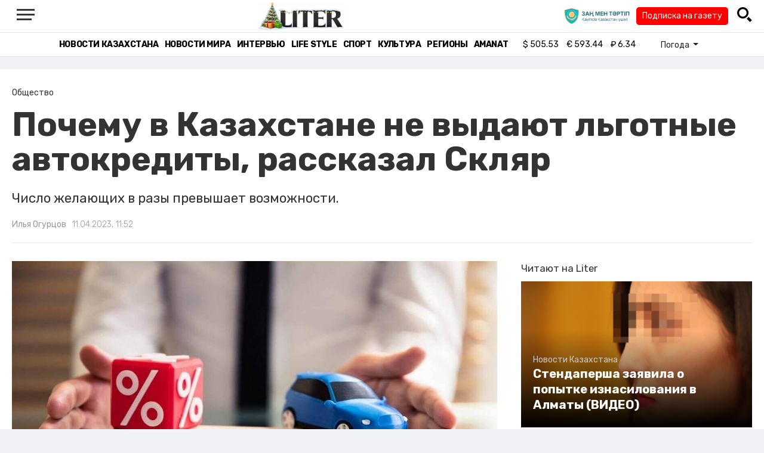

--- FILE ---
content_type: text/html; charset=UTF-8
request_url: https://liter.kz/pochemu-v-kazakhstane-ne-vydaiut-lgotnye-avtokredity-rasskazal-skliar-1681194843/
body_size: 11392
content:
<!DOCTYPE html>
<html lang="ru" class="no-js" prefix="og: http://ogp.me/ns#">
<head >
    <title>Почему в Казахстане не выдают льготные автокредиты, рассказал Скляр</title>

    <link rel="canonical" href="https://liter.kz/pochemu-v-kazakhstane-ne-vydaiut-lgotnye-avtokredity-rasskazal-skliar-1681194843/"/>

    
    <meta charset="UTF-8" />
<meta name="keywords" content="Роман Скляр, льготное кредитование, авто" />
<meta name="description" content="Число желающих в разы превышает возможности." />
<meta name="robots" content="follow, index, max-snippet:-1, max-video-preview:-1, max-image-preview:large" />
<meta name="news_keywords" content="Роман Скляр, льготное кредитование, авто" />
<meta property="og:site_name" content="Новости Казахстана - Liter.kz" />
<meta property="og:title" content="Почему в Казахстане не выдают льготные автокредиты, рассказал Скляр" />
<meta property="og:description" content="Число желающих в разы превышает возможности." />
<meta property="og:url" content="https://liter.kz/pochemu-v-kazakhstane-ne-vydaiut-lgotnye-avtokredity-rasskazal-skliar-1681194843/" />
<meta property="og:locale" content="ru_RU" />
<meta property="og:image" content="https://liter.kz/cache/imagine/1200/uploads/news/2023/04/11/6434ff5be2047576031573.jpeg" />
<meta property="og:type" content="article" />
<meta property="og:image:alt" content="Почему в Казахстане не выдают льготные автокредиты, рассказал Скляр" />
<meta property="twitter:image" content="https://liter.kz/cache/imagine/1200/uploads/news/2023/04/11/6434ff5be2047576031573.jpeg" />
<meta property="og:image:secure_url" content="https://liter.kz/cache/imagine/1200/uploads/news/2023/04/11/6434ff5be2047576031573.jpeg" />
<meta property="og:image:width" content="1200" />
<meta property="og:image:height" content="800" />
<meta property="og:image:type" content="image/jpeg" />
<meta property="article:tag" content="Роман Скляр, льготное кредитование, авто" />
<meta property="article:section" content="Общество" />
<meta property="article:published_time" content="2023-04-11T11:52:00+05:00" />
<meta property="article:modified_time" content="2023-04-11T07:13:30+05:00" />
<meta property="og:updated_time" content="2023-04-11T07:13:30+05:00" />
<meta property="twitter:card" content="summary_large_image" />
<meta property="twitter:title" content="Почему в Казахстане не выдают льготные автокредиты, рассказал Скляр" />
<meta property="twitter:description" content="Число желающих в разы превышает возможности." />

    <link href="https://liter.kz/favicon.ico" rel="icon" type="image/x-icon" />
    <link href="https://liter.kz/favicon.ico" rel="shortcut icon" type="image/vnd.microsoft.icon" />
    <link rel="icon" type="image/png" sizes="16x16" href="/build/favicons/favicon-16x16.png">
    <link rel="icon" type="image/png" sizes="32x32" href="/build/favicons/favicon-32x32.png">
    <link rel="apple-touch-icon" sizes="57x57" href="/build/favicons/apple-icon-57x57.png">
    <link rel="apple-touch-icon" sizes="60x60" href="/build/favicons/apple-icon-60x60.png">
    <link rel="apple-touch-icon" sizes="72x72" href="/build/favicons/apple-icon-72x72.png">
    <link rel="apple-touch-icon" sizes="76x76" href="/build/favicons/apple-icon-76x76.png">
    <link rel="apple-touch-icon" sizes="114x114" href="/build/favicons/apple-icon-114x114.png">
    <link rel="apple-touch-icon" sizes="120x120" href="/build/favicons/apple-icon-120x120.png">
    <link rel="apple-touch-icon" sizes="144x144" href="/build/favicons/apple-icon-144x144.png">
    <link rel="apple-touch-icon" sizes="152x152" href="/build/favicons/apple-icon-152x152.png">
    <link rel="apple-touch-icon" sizes="180x180" href="/build/favicons/apple-icon-180x180.png">
    <link rel="icon" type="image/png" sizes="192x192" href="/build/favicons/android-icon-192x192.png">
    <link rel="icon" type="image/png" sizes="96x96" href="/build/favicons/favicon-96x96.png">
    <link rel="manifest" href="/build/favicons/manifest.json">
    <meta name="msapplication-TileColor" content="#ffffff">
    <meta name="msapplication-TileImage" content="/build/favicons/ms-icon-144x144.png">
    <meta name="theme-color" content="#ffffff">
    <meta name="viewport" content="width=device-width, initial-scale=1, shrink-to-fit=no">
    <meta name="pmail-verification" content="1fcf2bad9c4405f22ce95a51c314a6cb">
    <link href="//fonts.googleapis.com" rel="dns-prefetch preconnect"/>
    <link href="//www.youtube.com" rel="dns-prefetch preconnect"/>
    <link rel="preconnect" href="https://fonts.googleapis.com">
    <link rel="preconnect" href="https://fonts.gstatic.com" crossorigin>
    <link href="https://fonts.googleapis.com/css2?family=Rubik:wght@300;400;500;700&display=swap" rel="stylesheet">

    <!-- Google tag (gtag.js) -->
    <script async src="https://www.googletagmanager.com/gtag/js?id=G-DW7XF2E5MB"></script>
    <script>
        window.dataLayer = window.dataLayer || [];
        function gtag(){dataLayer.push(arguments);}
        gtag('js', new Date());

        gtag('config', 'G-DW7XF2E5MB');
    </script>

                <link rel="stylesheet" href="/build/app.e8f113cb.css">
        <style>
            .hidden {
                display: none !important;
            }
        </style>
    <link href="/custom.css?1766434516" rel="stylesheet" type="text/css">
    

    <link rel="stylesheet" href="/build/news-view.5bcd5c48.css">

                 <script type="application/ld+json">{"@context":"https:\/\/schema.org","@type":"WebSite","@id":"https:\/\/liter.kz\/#website","url":"https:\/\/liter.kz\/","name":"\u041f\u043e\u0447\u0435\u043c\u0443 \u0432 \u041a\u0430\u0437\u0430\u0445\u0441\u0442\u0430\u043d\u0435 \u043d\u0435 \u0432\u044b\u0434\u0430\u044e\u0442 \u043b\u044c\u0433\u043e\u0442\u043d\u044b\u0435 \u0430\u0432\u0442\u043e\u043a\u0440\u0435\u0434\u0438\u0442\u044b, \u0440\u0430\u0441\u0441\u043a\u0430\u0437\u0430\u043b \u0421\u043a\u043b\u044f\u0440","potentialAction":{"@type":"SearchAction","target":"https:\/\/liter.kz\/search\/?search_text={search_term_string}","query-input":"required name=search_term_string"}}</script>
         <script type="application/ld+json">{"@context":"http:\/\/schema.org","@type":"WebPage","headline":"\u041f\u043e\u0447\u0435\u043c\u0443 \u0432 \u041a\u0430\u0437\u0430\u0445\u0441\u0442\u0430\u043d\u0435 \u043d\u0435 \u0432\u044b\u0434\u0430\u044e\u0442 \u043b\u044c\u0433\u043e\u0442\u043d\u044b\u0435 \u0430\u0432\u0442\u043e\u043a\u0440\u0435\u0434\u0438\u0442\u044b, \u0440\u0430\u0441\u0441\u043a\u0430\u0437\u0430\u043b \u0421\u043a\u043b\u044f\u0440","url":"https:\/\/liter.kz\/","image":{"@type":"ImageObject","url":"https:\/\/liter.kz\/build\/images\/default.jpg","width":1200,"height":740}}</script>
         <script type="application/ld+json">{"@context":"https:\/\/schema.org","@type":"Organization","@id":"https:\/\/liter.kz\/#organization","name":"Liter.kz","email":"liternews@mail.ru","url":"https:\/\/liter.kz\/","sameAs":["http:\/\/www.facebook.com\/literkz","http:\/\/twitter.com\/intent\/follow?source=followbutton\u0026variant=1.0\u0026screen_name=Literkz","http:\/\/www.youtube.com\/channel\/UCgY7BC-BSDIokqg9hnvbHKQ?sub_confirmation=1","http:\/\/vk.com\/liter_kz","https:\/\/t.me\/liternews"],"address":{"@type":"PostalAddress","streetAddress":"\u043f\u0440. \u041a\u0443\u043d\u0430\u0435\u0432\u0430, 12\/1","addressLocality":"\u0433. \u041d\u0443\u0440-\u0421\u0443\u043b\u0442\u0430\u043d","addressRegion":"\u0433. \u041d\u0443\u0440-\u0421\u0443\u043b\u0442\u0430\u043d","postalCode":"010017","addressCountry":{"@type":"Country","name":"KZ"}},"contactPoint":{"@type":"ContactPoint","telephone":"+7 (7172) 76-84-66","contactType":"technical support"},"logo":{"@type":"ImageObject","url":"https:\/\/liter.kz\/build\/images\/liter-logo-news.png","width":233,"height":60}}</script>
    

    <script type="application/ld+json">{"@context":"https:\/\/schema.org","@type":"NewsArticle","name":"\u041f\u043e\u0447\u0435\u043c\u0443 \u0432 \u041a\u0430\u0437\u0430\u0445\u0441\u0442\u0430\u043d\u0435 \u043d\u0435 \u0432\u044b\u0434\u0430\u044e\u0442 \u043b\u044c\u0433\u043e\u0442\u043d\u044b\u0435 \u0430\u0432\u0442\u043e\u043a\u0440\u0435\u0434\u0438\u0442\u044b, \u0440\u0430\u0441\u0441\u043a\u0430\u0437\u0430\u043b \u0421\u043a\u043b\u044f\u0440","headline":"\u041f\u043e\u0447\u0435\u043c\u0443 \u0432 \u041a\u0430\u0437\u0430\u0445\u0441\u0442\u0430\u043d\u0435 \u043d\u0435 \u0432\u044b\u0434\u0430\u044e\u0442 \u043b\u044c\u0433\u043e\u0442\u043d\u044b\u0435 \u0430\u0432\u0442\u043e\u043a\u0440\u0435\u0434\u0438\u0442\u044b, \u0440\u0430\u0441\u0441\u043a\u0430\u0437\u0430\u043b \u0421\u043a\u043b\u044f\u0440","description":"\u0427\u0438\u0441\u043b\u043e \u0436\u0435\u043b\u0430\u044e\u0449\u0438\u0445 \u0432 \u0440\u0430\u0437\u044b \u043f\u0440\u0435\u0432\u044b\u0448\u0430\u0435\u0442 \u0432\u043e\u0437\u043c\u043e\u0436\u043d\u043e\u0441\u0442\u0438.","articleBody":"\u0424\u0435\u0432\u0440\u0430\u043b\u044c\u0441\u043a\u0430\u044f \u043a\u0430\u043c\u043f\u0430\u043d\u0438\u044f \u043f\u043e \u0432\u044b\u0434\u0430\u0447\u0435 \u043b\u044c\u0433\u043e\u0442\u043d\u044b\u0445 \u0430\u0432\u0442\u043e\u043a\u0440\u0435\u0434\u0438\u0442\u043e\u0432 \u0432 \u041a\u0430\u0437\u0430\u0445\u0441\u0442\u0430\u043d\u0435 \u0437\u0430\u043a\u043e\u043d\u0447\u0438\u043b\u0430\u0441\u044c \u0441\u043f\u0443\u0441\u0442\u044f 18 \u0441\u0435\u043a\u0443\u043d\u0434 \u043f\u043e\u0441\u043b\u0435 \u0441\u0432\u043e\u0435\u0433\u043e \u0441\u0442\u0430\u0440\u0442\u0430. \u041f\u043e\u0447\u0435\u043c\u0443 \u0441\u043f\u0443\u0441\u0442\u044f \u043c\u0435\u0441\u044f\u0446 \u0435\u0435 \u043d\u0435 \u0437\u0430\u043f\u0443\u0441\u0442\u0438\u043b\u0438 \u0437\u0430\u043d\u043e\u0432\u043e, \u0440\u0430\u0441\u0441\u043a\u0430\u0437\u0430\u043b \u043f\u0435\u0440\u0432\u044b\u0439 \u0437\u0430\u043c\u0435\u0441\u0442\u0438\u0442\u0435\u043b\u044c \u043f\u0440\u0435\u043c\u044c\u0435\u0440-\u043c\u0438\u043d\u0438\u0441\u0442\u0440\u0430 \u0420\u041a \u0420\u043e\u043c\u0430\u043d \u0421\u043a\u043b\u044f\u0440, \u043f\u0435\u0440\u0435\u0434\u0430\u0435\u0442 Liter.kz.\r\n\r\n\u041f\u043e \u0435\u0433\u043e \u0441\u043b\u043e\u0432\u0430\u043c, \u0440\u0435\u0432\u043e\u043b\u044c\u0432\u0435\u0440\u043d\u044b\u0439 \u043c\u0435\u0442\u043e\u0434 \u0444\u0438\u043d\u0430\u043d\u0441\u0438\u0440\u043e\u0432\u0430\u043d\u0438\u044f \u043f\u043e\u0437\u0432\u043e\u043b\u044f\u0435\u0442 \u0432\u044b\u0434\u0430\u0432\u0430\u0442\u044c \u043a\u0440\u0435\u0434\u0438\u0442\u044b \u0432\u0441\u0435\u0433\u043e \u043d\u0430 400-500 \u043c\u0430\u0448\u0438\u043d \u0432 \u043c\u0435\u0441\u044f\u0446. \u0423\u043f\u0440\u0430\u0432\u043b\u0435\u043d\u0438\u0435\u043c \u043f\u0440\u043e\u0433\u0440\u0430\u043c\u043c\u043e\u0439 \u0437\u0430\u043d\u0438\u043c\u0430\u0435\u0442\u0441\u044f \u041d\u0430\u0446\u0438\u043e\u043d\u0430\u043b\u044c\u043d\u044b\u0439 \u0443\u043f\u0440\u0430\u0432\u043b\u044f\u044e\u0449\u0438\u0439 \u0445\u043e\u043b\u0434\u0438\u043d\u0433 \u0026quot;\u0411\u0430\u0439\u0442\u0435\u0440\u0435\u043a\u0026quot;.\r\n\r\n\r\n\u0414\u0430, \u0434\u0435\u0439\u0441\u0442\u0432\u0438\u0442\u0435\u043b\u044c\u043d\u043e, \u043f\u043e \u0440\u0435\u0444\u0438\u043d\u0430\u043d\u0441\u0438\u0440\u043e\u0432\u0430\u043d\u0438\u044e \u0432\u043e\u0437\u043c\u043e\u0436\u043d\u043e \u0435\u0436\u0435\u043c\u0435\u0441\u044f\u0447\u043d\u043e \u0432\u0441\u0435\u0433\u043e \u043b\u0438\u0448\u044c \u043f\u043e\u0440\u044f\u0434\u043a\u0430 400-500 \u0430\u0432\u0442\u043e\u043c\u043e\u0431\u0438\u043b\u0435\u0439 \u0432\u044b\u0434\u0430\u0432\u0430\u0442\u044c \u043f\u043e \u0440\u0435\u0432\u043e\u043b\u044c\u0432\u0435\u0440\u043d\u043e\u0439 \u043e\u0441\u043d\u043e\u0432\u0435. \u0410 \u0436\u0435\u043b\u0430\u044e\u0449\u0438\u0445 \u0431\u043e\u043b\u0435\u0435 100 \u0442\u044b\u0441\u044f\u0447, \u043a\u043e\u0442\u043e\u0440\u044b\u0435 \u0445\u043e\u0442\u044f\u0442 \u043f\u0440\u0438\u043e\u0431\u0440\u0435\u0441\u0442\u0438. \u041f\u043e\u044d\u0442\u043e\u043c\u0443 \u0026ldquo;\u0411\u0430\u0439\u0442\u0435\u0440\u0435\u043a\u0026rdquo; \u0441\u0435\u0439\u0447\u0430\u0441 \u0440\u0430\u0441\u0441\u043c\u0430\u0442\u0440\u0438\u0432\u0430\u0435\u0442 \u0440\u0430\u0437\u043b\u0438\u0447\u043d\u044b\u0435 \u0432\u0430\u0440\u0438\u0430\u043d\u0442\u044b, \u043a\u0430\u043a \u043e\u043d \u0431\u0443\u0434\u0435\u0442 \u0438\u0441\u043f\u043e\u043b\u044c\u0437\u043e\u0432\u0430\u0442\u044c \u044d\u0442\u0438 \u0441\u0440\u0435\u0434\u0441\u0442\u0432\u0430, \u0026ndash; \u0441\u043a\u0430\u0437\u0430\u043b \u0421\u043a\u043b\u044f\u0440 \u0432 \u043a\u0443\u043b\u0443\u0430\u0440\u0430\u0445 \u043f\u0440\u0430\u0432\u0438\u0442\u0435\u043b\u044c\u0441\u0442\u0432\u0430.\r\n\r\n\r\n\u0420\u0430\u043d\u0435\u0435 \u0432\u0438\u0446\u0435-\u043f\u0440\u0435\u043c\u044c\u0435\u0440 \u043e\u0446\u0435\u043d\u0438\u043b \u0437\u0430\u043f\u0443\u0441\u043a \u043f\u0440\u043e\u0433\u0440\u0430\u043c\u043c\u044b \u043b\u044c\u0433\u043e\u0442\u043d\u043e\u0433\u043e \u0430\u0432\u0442\u043e\u043a\u0440\u0435\u0434\u0438\u0442\u043e\u0432\u0430\u043d\u0438\u044f \u0438 \u0441\u043e\u043e\u0431\u0449\u0438\u043b, \u0447\u0442\u043e \u0444\u0438\u043d\u0430\u043d\u0441\u0438\u0440\u043e\u0432\u0430\u0442\u044c \u0435\u0435 \u043f\u0440\u0430\u0432\u0438\u0442\u0435\u043b\u044c\u0441\u0442\u0432\u043e \u0431\u043e\u043b\u044c\u0448\u0435 \u043d\u0435 \u0431\u0443\u0434\u0435\u0442.\u0026nbsp;","dateCreated":"2023-04-11T12:34:03+06:00","datePublished":"2023-04-11T11:52:00+05:00","dateModified":"2023-04-11T07:13:30+05:00","articleSection":"\u041e\u0431\u0449\u0435\u0441\u0442\u0432\u043e","publisher":{"@type":"Organization","name":"Liter.kz","url":"\/","address":{"@type":"PostalAddress","streetAddress":"\u043f\u0440. \u041a\u0443\u043d\u0430\u0435\u0432\u0430, 12\/1","addressLocality":"\u0433. \u0410\u0441\u0442\u0430\u043d\u0430","addressRegion":"\u0433. \u0410\u0441\u0442\u0430\u043d\u0430","postalCode":"010017","addressCountry":{"@type":"Country","name":"KZ"}},"contactPoint":{"@type":"ContactPoint","telephone":"+7 (7172) 76-84-66","contactType":"technical support"},"logo":{"@type":"ImageObject","url":"https:\/\/liter.kz\/build\/images\/liter-logo-news.png","width":233,"height":60},"sameAs":["http:\/\/www.facebook.com\/literkz","http:\/\/twitter.com\/intent\/follow?source=followbutton\u0026variant=1.0\u0026screen_name=Literkz","http:\/\/www.youtube.com\/channel\/UCgY7BC-BSDIokqg9hnvbHKQ?sub_confirmation=1","http:\/\/vk.com\/liter_kz","https:\/\/t.me\/liternews"]},"url":"https:\/\/liter.kz\/pochemu-v-kazakhstane-ne-vydaiut-lgotnye-avtokredity-rasskazal-skliar-1681194843\/","mainEntityOfPage":{"@type":"WebPage","@id":"https:\/\/liter.kz\/pochemu-v-kazakhstane-ne-vydaiut-lgotnye-avtokredity-rasskazal-skliar-1681194843\/","name":"\u041f\u043e\u0447\u0435\u043c\u0443 \u0432 \u041a\u0430\u0437\u0430\u0445\u0441\u0442\u0430\u043d\u0435 \u043d\u0435 \u0432\u044b\u0434\u0430\u044e\u0442 \u043b\u044c\u0433\u043e\u0442\u043d\u044b\u0435 \u0430\u0432\u0442\u043e\u043a\u0440\u0435\u0434\u0438\u0442\u044b, \u0440\u0430\u0441\u0441\u043a\u0430\u0437\u0430\u043b \u0421\u043a\u043b\u044f\u0440"},"image":{"@type":"ImageObject","url":"https:\/\/liter.kz\/cache\/imagine\/1200\/uploads\/news\/2023\/04\/11\/6434ff5be2047576031573.jpeg","width":1200,"height":800},"author":{"@type":"Person","name":"\u0418\u043b\u044c\u044f \u041e\u0433\u0443\u0440\u0446\u043e\u0432","url":"\/author\/ilya-cucumbers\/"}}</script>
    <script type="application/ld+json">{"@context":"https:\/\/schema.org","@type":"hentry","entry-title":"\u041f\u043e\u0447\u0435\u043c\u0443 \u0432 \u041a\u0430\u0437\u0430\u0445\u0441\u0442\u0430\u043d\u0435 \u043d\u0435 \u0432\u044b\u0434\u0430\u044e\u0442 \u043b\u044c\u0433\u043e\u0442\u043d\u044b\u0435 \u0430\u0432\u0442\u043e\u043a\u0440\u0435\u0434\u0438\u0442\u044b, \u0440\u0430\u0441\u0441\u043a\u0430\u0437\u0430\u043b \u0421\u043a\u043b\u044f\u0440","published":"2023-04-11T11:52:00+05:00","updated":"2023-04-11T07:13:30+05:00"}</script>
    <script type="application/ld+json">{"@context":"https:\/\/schema.org","@type":"BreadcrumbList","itemListElement":[{"@type":"ListItem","position":1,"item":{"@id":"https:\/\/liter.kz\/","url":"https:\/\/liter.kz\/","name":"\u041f\u043e\u0447\u0435\u043c\u0443 \u0432 \u041a\u0430\u0437\u0430\u0445\u0441\u0442\u0430\u043d\u0435 \u043d\u0435 \u0432\u044b\u0434\u0430\u044e\u0442 \u043b\u044c\u0433\u043e\u0442\u043d\u044b\u0435 \u0430\u0432\u0442\u043e\u043a\u0440\u0435\u0434\u0438\u0442\u044b, \u0440\u0430\u0441\u0441\u043a\u0430\u0437\u0430\u043b \u0421\u043a\u043b\u044f\u0440"}},{"@type":"ListItem","position":2,"item":{"@id":"https:\/\/liter.kz\/society\/","url":"https:\/\/liter.kz\/society\/","name":"\u041e\u0431\u0449\u0435\u0441\u0442\u0432\u043e"}},{"@type":"ListItem","position":3,"item":{"@id":"https:\/\/liter.kz\/pochemu-v-kazakhstane-ne-vydaiut-lgotnye-avtokredity-rasskazal-skliar-1681194843\/","url":"https:\/\/liter.kz\/pochemu-v-kazakhstane-ne-vydaiut-lgotnye-avtokredity-rasskazal-skliar-1681194843\/","name":"\u041f\u043e\u0447\u0435\u043c\u0443 \u0432 \u041a\u0430\u0437\u0430\u0445\u0441\u0442\u0430\u043d\u0435 \u043d\u0435 \u0432\u044b\u0434\u0430\u044e\u0442 \u043b\u044c\u0433\u043e\u0442\u043d\u044b\u0435 \u0430\u0432\u0442\u043e\u043a\u0440\u0435\u0434\u0438\u0442\u044b, \u0440\u0430\u0441\u0441\u043a\u0430\u0437\u0430\u043b \u0421\u043a\u043b\u044f\u0440"}}]}</script>

        <link href="https://liter.kz/pochemu-v-kazakhstane-ne-vydaiut-lgotnye-avtokredity-rasskazal-skliar-1681194843/amp/" rel="amphtml"/>

        <!--В <head> сайта один раз добавьте код загрузчика-->
        <script>window.yaContextCb = window.yaContextCb || []</script>
        <script src="https://yandex.ru/ads/system/context.js" defer></script>
    <!-- Yandex.Metrika counter -->
    <script type="text/javascript" >
        (function(m,e,t,r,i,k,a){m[i]=m[i]||function(){(m[i].a=m[i].a||[]).push(arguments)};
            m[i].l=1*new Date();
            for (var j = 0; j < document.scripts.length; j++) {if (document.scripts[j].src === r) { return; }}
            k=e.createElement(t),a=e.getElementsByTagName(t)[0],k.async=1,k.src=r,a.parentNode.insertBefore(k,a)})
        (window, document, "script", "https://mc.yandex.ru/metrika/tag.js", "ym");

        ym(53375884, "init", {
            clickmap:true,
            trackLinks:true,
            accurateTrackBounce:true
        });
    </script>
    <noscript><div><img src="https://mc.yandex.ru/watch/53375884" style="position:absolute; left:-9999px;" alt="" /></div></noscript>
    <!-- /Yandex.Metrika counter -->

    <!--LiveInternet counter--><script>
        new Image().src = "https://counter.yadro.ru/hit?r"+
            escape(document.referrer)+((typeof(screen)=="undefined")?"":
                ";s"+screen.width+"*"+screen.height+"*"+(screen.colorDepth?
                    screen.colorDepth:screen.pixelDepth))+";u"+escape(document.URL)+
            ";h"+escape(document.title.substring(0,150))+
            ";"+Math.random();</script><!--/LiveInternet-->
    <script charset="UTF-8" src="//web.webpushs.com/js/push/8c16fe778fa9074f362f8a249f0e3d88_1.js" defer></script>
</head>
<body class="view-desktop">

    <section class="header header--border-bottom">
    <div class="container ">
        <div class="d-flex justify-content-between align-items-center" id="header-content">
            <div class="d-flex align-items-center">
                <a class="menu-bars"
                   onclick="document.getElementById('offCanvasLeftOverlap').classList.add('is-open');document.getElementById('js-off-canvas-overlay').classList.add('is-visible');"><i><span></span><span></span><span
                                class="last"></span></i></a>
            </div>
            <div class="d-flex align-items-center xl-mt-10 xl-mb-10">
                <a href="/" class="d-flex " rel="home">
                <img class="site-logo" src="/liternylogo.png" alt="liter-logo" width="147" height="50"></a>
            </div>

            <div class="search-icon">
                <div class="logo30">
                    <a href="#" target="_blank" title="Закон и порядок"><img src="/uploads/ztlogo.png" class="logo30"></a>
                </div>
                <div class="podpis-gaz-div">
                    <div class="podpis-gaz">
                        <a href="https://kaspi.kz/pay/KAZAKHGAZETTERI?9446=15&started_from=QR" target="_blank" title="Подписка на газету">Подписка на газету</a>
                    </div>
                </div>
                <img src="/build/svg/iconmonstr-magnifier-3.svg"
                     alt="Поиск по сайту"
                     width="25" height="25"
                     class="search-icon__img"
                     id="search-icon"
                     onclick="document.getElementById('header-content').classList.add('hidden'); document.getElementById('search-block').classList.remove('hidden')"
                >
            </div>
        </div>
        <div class="d-flex justify-content-center align-items-center">
            <div class="search-block hidden" id="search-block">
                <div class="search__block">
                    <form action="https://liter.kz/search/" method="get" autocomplete="off"
                          class="row gx-3 align-items-center">
                        <div class="col-1 col-xl-1 text-center">
                            <button type="button" class="btn-close btn-close-white search__block-close"
                                    onclick="document.getElementById('header-content').classList.remove('hidden'); document.getElementById('search-block').classList.add('hidden')"
                                    aria-label="Закрыть"
                            ></button>
                        </div>
                        <div class="col-9 col-xl-9">
                            <input type="text"
                                   class="form-control search__block-input"
                                   name="search_text"
                                   placeholder="Поиск по сайту"
                                   title="Поиск по сайту">
                        </div>
                        <div class="col-2 col-xl-2 d-grid">
                            <button type="submit" class="btn btn-primary search__block-submit">Поиск</button>
                        </div>
                    </form>
                </div>
            </div>
        </div>
    </div>
</section>

    <section class="header-menu header--border-bottom ">
        <div class="container header-menu__wrapper d-flex justify-content-center align-items-center">
                        <a href="/kazakhstan-news/"
               class="header-menu__link d-block xl-mr-20">
                Новости Казахстана
            </a>
            <a href="/world-news/"
               class="header-menu__link d-block xl-mr-20">
                Новости мира
            </a>
                <a href="/interview/"
                   class="header-menu__link d-block xl-mr-20">
                    Интервью
                </a>
                <a href="/lajfhaki/"
                   class="header-menu__link d-block xl-mr-20">
                    Life style
                </a>
                <a href="/sport/"
                   class="header-menu__link d-block xl-mr-20">
                    Спорт
                </a>
                <a href="/culture/"
                   class="header-menu__link d-block xl-mr-20">
                    Культура
                </a>
                <a href="/regiony/"
                   class="header-menu__link d-block xl-mr-20">
                    Регионы
                </a>
                <a href="/nur-otan/"
                   class="header-menu__link d-block xl-mr-20">
                    Amanat
                </a>
            
                <div class="currency xl-pl-15 xl-pr-10">
                    <span class="currency__item"  title="курс НБРК на 01.01.2026"><span
                    class="currency__icon">$</span>&nbsp;505.53</span>                                                        <span class="currency__item"  title="курс НБРК на 01.01.2026"><span
                    class="currency__icon">€</span>&nbsp;593.44</span>                                                                    <span class="currency__item" title="курс НБРК на 01.01.2026"><span
                    class="currency__icon">₽</span>&nbsp;6.34</span>            </div>

                <div class="temperature d-flex xs-pl-10">
        <div class="d-flex align-items-center" title="Погода">
                        <a class="btn dropdown-toggle temperature__title" href="#" role="button" id="dropdownMenuLink"
               data-bs-toggle="dropdown" aria-expanded="false">
                Погода
            </a>

            <ul class="dropdown-menu dropdown-menu-lg-end" aria-labelledby="dropdownMenuLink">
                                    <li>
                        <a class="dropdown-item"
                           href="https://www.gismeteo.kz/weather-nur-sultan-5164/"
                           target="_blank"
                        >Астана: -10°</a>
                    </li>
                                                    <li><a class="dropdown-item"
                           href="https://www.gismeteo.kz/weather-almaty-5205/"
                           target="_blank"
                        >Алматы: 0.2°</a>
                    </li>
                                                    <li><a class="dropdown-item"
                           href="https://www.gismeteo.kz/weather-shymkent-5324/"
                           target="_blank"
                        >Шымкент: 1.1°</a>
                    </li>
                                                    <li><a class="dropdown-item"
                           href="https://www.gismeteo.kz/weather-taraz-5325/"
                           target="_blank"
                        >Тараз: 1.1°</a>
                    </li>
                                                    <li><a class="dropdown-item"
                           href="https://www.gismeteo.kz/weather-turkistan-5321/"
                           target="_blank"
                        >Туркестан: 1°</a>
                    </li>
                                                    <li><a class="dropdown-item"
                           href="https://www.gismeteo.kz/weather-taldykorgan-5203/"
                           target="_blank"
                        >Талдыкорган: -1°</a>
                    </li>
                                                    <li><a class="dropdown-item"
                           href="https://www.gismeteo.kz/weather-karaganda-5168/"
                           target="_blank"
                        >Караганда: -8.9°</a>
                    </li>
                                                    <li><a class="dropdown-item"
                           href="https://www.gismeteo.kz/weather-aktobe-5165/"
                           target="_blank"
                        >Актобе: -7.9°</a>
                    </li>
                                                    <li><a class="dropdown-item"
                           href="https://www.gismeteo.kz/weather-atyrau-11945/"
                           target="_blank"
                        >Атырау: -6.8°</a>
                    </li>
                                                    <li><a class="dropdown-item"
                           href="https://www.gismeteo.kz/weather-kostanay-4628/"
                           target="_blank"
                        >Костанай: -3.3°</a>
                    </li>
                                                    <li><a class="dropdown-item"
                           href="https://www.gismeteo.kz/weather-pavlodar-5174/"
                           target="_blank"
                        >Павлодар: -14.9°</a>
                    </li>
                                                    <li><a class="dropdown-item"
                           href="https://www.gismeteo.kz/weather-kokshetau-4616/"
                           target="_blank"
                        >Кокшетау: -7.6°</a>
                    </li>
                                                    <li><a class="dropdown-item"
                           href="https://www.gismeteo.kz/weather-aktau-5320/"
                           target="_blank"
                        >Актау: 1.3°</a>
                    </li>
                                                    <li><a class="dropdown-item"
                           href="https://www.gismeteo.kz/weather-oral-5156/"
                           target="_blank"
                        >Уральск: -16.4°</a>
                    </li>
                                                    <li><a class="dropdown-item"
                           href="https://www.gismeteo.kz/weather-petropavlovsk-4574/"
                           target="_blank"
                        >Петропавловск: -5.9°</a>
                    </li>
                                                    <li><a class="dropdown-item"
                           href="https://www.gismeteo.kz/weather-semey-5192/"
                           target="_blank"
                        >Семей: -14.8°</a>
                    </li>
                                                    <li><a class="dropdown-item"
                           href="https://www.gismeteo.kz/weather-ust-kamenogorsk-5201/"
                           target="_blank"
                        >Усть-Каменогорск: -4.3°</a>
                    </li>
                            </ul>
        </div>
    </div>


        </div>
    </section>
    <div class="adv-top-div">
        <!--Тип баннера: top | desktop-->
        <div id="adfox_174491747179239065"></div>
        <script>
            window.yaContextCb.push(()=>{
                Ya.adfoxCode.create({
                    ownerId: 12375146,
                    containerId: 'adfox_174491747179239065',
                    params: {
                        pp: 'g',
                        ps: 'jfsv',
                        p2: 'jlkt'
                    }
                })
            })
        </script>
    </div>

        <div class="main-container">
        <div class="news-view news  xl-pt-30 xl-mb-20"
     data-url="/pochemu-v-kazakhstane-ne-vydaiut-lgotnye-avtokredity-rasskazal-skliar-1681194843/"
     data-title="Почему в Казахстане не выдают льготные автокредиты, рассказал Скляр"
     data-id="199877">
    <div class="container">
        <div class="news-header xl-mb-30 xl-pb-20">
            <nav aria-label="breadcrumb">
                <ol class="breadcrumb">
                    <li class="breadcrumb-item active news__category" aria-current="page"
                        rel="category">Общество</li>
                </ol>
            </nav>

            <h1 class="news__title xl-pb-15">
                Почему в Казахстане не выдают льготные автокредиты, рассказал Скляр
            </h1>
                            <div class="news__extract xl-mb-20">
                    <p>Число желающих в разы превышает возможности.</p>
                </div>
            
            <div class="d-flex">
                                                    <div class="xl-mr-10">
                        <a href="/author/ilya-cucumbers/" class="news__author" rel="author">Илья Огурцов</a>
                    </div>
                                <div class="news__date ">11.04.2023, 11:52</div>
            </div>
        </div>

        <div class="row">
            <div class="col-8">
                <div class="xl-mb-20">
                                            <img data-src="https://liter.kz/cache/imagine/1200/uploads/news/2023/04/11/6434ff5be2047576031573.jpeg"
                             src="/build/images/default.jpg"
                             alt="Почему в Казахстане не выдают льготные автокредиты, рассказал Скляр"
                             class="news__image lazy xl-mb-5"
                        >
                                                    <div class="news__image-caption xl-mb-20 xl-pl-5">Фото: pixabay.com</div>
                                                            </div>

                                            <div class="adv-intext-div-d">
                            <!--AdFox START-->
                            <!--yandex_tooalt2025-->
                            <!--Площадка: Liter.kz / * / *-->
                            <!--Тип баннера: intext | desktop-->
                            <!--Расположение: верх страницы-->
                            <div id="adfox_1763802245905199877"></div>
                            <script>
                                window.yaContextCb.push(()=>{
                                    Ya.adfoxCode.create({
                                        ownerId: 12375146,
                                        containerId: 'adfox_1763802245905199877',
                                        params: {
                                            pp: 'g',
                                            ps: 'jfsv',
                                            p2: 'jlku'
                                        }
                                    })
                                })
                            </script>
                        </div>
                    
                    <div class="news__text xl-mb-20">
                        <p>Февральская кампания по выдаче льготных автокредитов в Казахстане <a href="https://liter.kz/priem-zaiavok-na-lgotnoe-avtokreditovanie-v-kazakhstane-zavershilsia-za-18-sekund-1675663400/">закончилась</a> спустя 18 секунд после своего старта. Почему спустя месяц ее не запустили заново, рассказал первый заместитель премьер-министра РК Роман Скляр, передает <a href="https://liter.kz/">Liter.kz.</a></p>

<p>По его словам, револьверный метод финансирования позволяет выдавать кредиты всего на 400-500 машин в месяц. Управлением программой занимается Национальный управляющий холдинг &quot;Байтерек&quot;.</p>

<blockquote>
<p>Да, действительно, по рефинансированию возможно ежемесячно всего лишь порядка 400-500 автомобилей выдавать по револьверной основе. А желающих более 100 тысяч, которые хотят приобрести. Поэтому &ldquo;Байтерек&rdquo; сейчас рассматривает различные варианты, как он будет использовать эти средства, &ndash; сказал Скляр в кулуарах правительства.</p>
</blockquote>

<p>Ранее вице-премьер оценил запуск программы льготного автокредитования и сообщил, что <a href="https://liter.kz/finansirovat-lgotnoe-kreditovanie-pravitelstvo-kazakhstana-bolshe-ne-namereno-1676625527/">финансировать</a> ее правительство больше не будет.&nbsp;</p>

                    </div>

                
                                    <div class="tags xl-mb-20">
                                                    <a href="/tags/roman-skljar/" class="tags__item xl-mr-10"
                               rel="tag">Роман Скляр</a>
                                                    <a href="/tags/lgotnoe-kreditovanie/" class="tags__item xl-mr-10"
                               rel="tag">льготное кредитование</a>
                                                    <a href="/tags/avto/" class="tags__item xl-mr-10"
                               rel="tag">авто</a>
                                            </div>
                
                                            <!--AdFox START-->
                        <!--yandex_tooalt2025-->
                        <!--Площадка: Liter.kz / * / *-->
                        <!--Тип баннера: undernews | desktop-->
                        <!--Расположение: верх страницы-->
                        <div id="adfox_1763801941354199877"></div>
                        <script>
                            window.yaContextCb.push(()=>{
                                Ya.adfoxCode.create({
                                    ownerId: 12375146,
                                    containerId: 'adfox_1763801941354199877',
                                    params: {
                                        pp: 'g',
                                        ps: 'jfsv',
                                        p2: 'jlkv'
                                    }
                                })
                            })
                        </script>
                    
                    <div class="partner-news">
                        <div class="partner-tittle">Новости партнеров</div>
                        <script src="https://smi24.kz/js/widget.js?id=4ffedbee9dfc60604166" defer></script>
                        <div data-smi-widget-id="27"></div>
                    </div>

                <div id="next-prev-news">
                                                                <div class="next">
                            <p class="next-prev-tittle">Следующая новость</p>
                            <a href="/bolee-700-zaiavok-na-poluchenie-lgotnykh-mikrokreditov-postupilo-v-mintruda-1681199450/" rel="dofollow">
                                Более 700 заявок на получение льготных микрокредитов поступило в Минтруда
                            </a>
                        </div>
                    
                                                                <div class="prev">
                            <p class="next-prev-tittle">Предыдущая новость</p>
                            <a href="/zhiteli-ekibastuza-zaplatiat-za-teplo-so-skidkoi-v-70-1681194612/" rel="dofollow">
                                Жители Экибастуза заплатят за тепло со скидкой в 70%
                            </a>
                        </div>
                                    </div>
            </div>
                            <div class="col-4 position-sticky">
                    <div class="fix-div">
                    <div class="popular-news xl-mb-40">
        <h2 class="popular-news__title xl-mb-10">Читают на Liter</h2>

                        <div class="news__wrapper xl-mb-20">
                <img data-src="https://liter.kz/cache/imagine/400x225/uploads/news/2025/12/30/6953ebdeb03b8408367761.png"
                     src="/build/images/default.jpg"
                     alt="Стендаперша заявила о попытке изнасилования в Алматы (ВИДЕО)"
                     class="news__image d-block lazy">
                <div class="news__bg">
                    <a href="/kazakhstan-news/"
                       class="news__category news__category--first d-block">Новости Казахстана</a>
                    <a href="/stendapersha-zaiavila-o-popytke-iznasilovaniia-v-almaty-video-1767106960/"
                       class="news__link news__link--first d-block">Стендаперша заявила о попытке изнасилования в Алматы (ВИДЕО)</a>
                </div>
            </div>
                                                            
                                    <div class="xl-mt-10 xl-mb-10 xl-pb-10 xl-pt-10 news__link--border-bottom">
                <a href="/lgotnaia-ipoteka-pod-5-startuet-v-kazakhstane-1767118584/"
                   class="news__link news__link--list">Льготная ипотека под 5% стартует в Казахстане</a>&nbsp;
<img src="/build/svg/views.svg" width="20" alt="просмотров">
                &nbsp;
                <span class="news__views">23023</span>
            </div>
                                <div class="xl-mt-10 xl-mb-10 xl-pb-10 xl-pt-10 news__link--border-bottom">
                <a href="/dollar-vyros-v-pervyi-den-2026-goda-1767239962/"
                   class="news__link news__link--list">Доллар вырос в первый день 2026 года</a>&nbsp;
<img src="/build/svg/views.svg" width="20" alt="просмотров">
                &nbsp;
                <span class="news__views">6003</span>
            </div>
                                <div class="xl-mt-10 xl-mb-10 xl-pb-10 xl-pt-10 news__link--border-bottom">
                <a href="/sumka-s-dengami-i-zolotom-upala-na-balkon-sosedei-v-moskve-1767078533/"
                   class="news__link news__link--list">Сумка с деньгами и золотом упала на балкон соседей в Москве</a>&nbsp;
<img src="/build/svg/views.svg" width="20" alt="просмотров">
                &nbsp;
                <span class="news__views">3584</span>
            </div>
                                <div class="xl-mt-10 xl-mb-10 xl-pb-10 xl-pt-10 news__link--border-bottom">
                <a href="/kak-budut-prazdnovat-novyi-god-v-kostanae-1767160283/"
                   class="news__link news__link--list">Как будут праздновать Новый год в Костанае</a>&nbsp;
<img src="/build/svg/views.svg" width="20" alt="просмотров">
                &nbsp;
                <span class="news__views">1828</span>
            </div>
            
</div>

                    </div>
                </div>
                    </div>
    </div>
</div>    </div>

    <div id="js-next-materials" style="display:none;" data-urls="[&quot;\/dollar-vyros-v-pervyi-den-2026-goda-1767239962\/?infinity=1&quot;,&quot;\/skolko-malyshei-rodilos-v-novogodniuiu-noch-v-kazakhstane-1767255277\/?infinity=1&quot;,&quot;\/shkolnitsa-lishilas-telefona-pri-vkhode-v-avtobus-v-astane-1767182978\/?infinity=1&quot;,&quot;\/tokaev-pozdravil-kazakhstantsev-s-novym-godom-1767207930\/?infinity=1&quot;,&quot;\/kakie-novye-aeroporty-poiaviatsia-v-kazakhstane-v-2026-godu-1767248125\/?infinity=1&quot;]"></div>
    <footer class="footer xl-pt-20 xl-mt-20">
    <div class="container xl-pt-40 xl-pb-40">
        <div class="row">
            <div class="col-6">
                <img src="/build/svg/liter-logo-black.svg" alt="Liter.kz" class="d-block xl-mb-20" width="97" height="25">

                <div class="copyright xl-pr-40">
                    <p class="copyright__text">Свидетельство о постановке на учет периодического печатного издания
                        №16475-СИ от 24.04.2017 г.
                        Выдано Комитетом государственного контроля в области связи, информатизации и средств массовой
                        информации Министерства информации и коммуникации Республики Казахстан.</p>
                    <p class="copyright__text">
                        <strong>Информационная продукция данного сетевого ресурса предназначена
                            для лиц, достигших 18 лет
                            и старше.</strong></p>
                    <p class="copyright__text">©&nbsp;2026 Liter.kz. Все права защищены.</p>
                </div>
            </div>
            <div class="col-6">
                <div class="row">

                    <div class="col-12 col-lg-3 order-1">
                        <h3 class="footer-menu__title xl-mb-10">Редакция</h3>

                        <ul class="footer-menu__list">
                            <li class="footer-menu__list-item">
                                <a href="/about/"
                                   class="footer-menu__list-link">Об издании</a>
                            </li>
                            <li class="footer-menu__list-item">
                                <a href="/advertising/"
                                   class="footer-menu__list-link">Реклама</a>
                            </li>
                            <li class="footer-menu__list-item">
                                <a href="/privacy-policy/"
                                   class="footer-menu__list-link" rel="copyright">Политика конфиденциальности</a>
                            </li>
                            <li class="footer-menu__list-item">
                                <a href="/contacts/" class="footer-menu__list-link">Контакты</a>
                            </li>
                        </ul>
                        <a class="text-decoration-none text-warning fw-bold" href="https://liter.kz/liter73.pdf" target="_blank">Газета «Литер» PDF</a>
                    </div>
                    <div class="col-12 col-lg-4 order-2">
                        <h3 class="footer-menu__title xl-mb-10">Мы в социальных сетях</h3>

                        <div class="social-links d-flex align-items-center">
                            <a href="https://www.facebook.com/literqaz" target="_blank" class="d-block social-links__link xl-mr-10">
                                <img src="/build/svg/social-icons/fb-liter.svg" width="13" alt="fb">
                            </a>
                            <a href="https://www.instagram.com/liter.kz/" target="_blank"
                               class="d-block social-links__link xl-mr-10">
                                <img src="/build/svg/social-icons/insta-liter.svg" width="20" alt="insta">
                            </a>
                            <a href="https://www.youtube.com/@liternewskz" target="_blank"
                               class="d-block social-links__link xl-mr-10">
                                <img src="/build/svg/social-icons/youtube-liter.svg" width="20"
                                     alt="youtube">
                            </a>
                            <a href="https://t.me/liternews" target="_blank"
                               class="d-block social-links__link xl-mr-10">
                                <img src="/build/svg/social-icons/telegram-liter.svg" width="20"
                                     alt="telegram">
                            </a>
                            <a href="https://www.tiktok.com/@liternews" target="_blank"
                               class="d-block social-links__link xl-mr-10">
                                <img src="/build/svg/social-icons/tiktok.svg" width="20"
                                     alt="tiktok">
                            </a>
                                                    </div>
                        
                                                <div class="kontakty-footer">
                            <p>010017, Республика Казахстан <br>
                                г. Астана, пр. Кунаева 12/1<br>
                            Тел./факс: +7 (7172) 76 84 66<br>
                                reklama.liter@gmail.com</p>
                            <div class="liru">
                                <!--LiveInternet logo--><a href="https://www.liveinternet.ru/click"
                                                           target="_blank"><img src="https://counter.yadro.ru/logo?45.5"
                                                                                title="LiveInternet"
                                                                                alt="" style="border:0" width="31" height="31"/></a><!--/LiveInternet-->

                                <!-- Yandex.Metrika informer -->
                                <a href="https://metrika.yandex.ru/stat/?id=53375884&amp;from=informer"
                                   target="_blank" rel="nofollow"><img src="https://informer.yandex.ru/informer/53375884/3_0_FFFFFFFF_EFEFEFFF_0_pageviews"
                                                                       style="width:88px; height:31px; border:0;" alt="Яндекс.Метрика" title="Яндекс.Метрика: данные за сегодня (просмотры, визиты и уникальные посетители)" class="ym-advanced-informer" data-cid="53375884" data-lang="ru" /></a>
                                <!-- /Yandex.Metrika informer -->

                            </div>
                        </div>
                    </div>

                    <div class="col-12 col-lg-5 order-lg-3">
                        <div class="last_issue text-center xs-mt-20">
    <a href="/uploads/issues/2025/12/b180d8dcd29ba1a78bf40bfa5f42455bc20d9d07.pdf">
        <img src="/uploads/issues/2025/12/6952b89c765a5637250006.png" alt="Выпуск от 30.12.2025" width="200" height="328">
    </a>
    <div class="last_issue__description mt-3">
        <a href="/uploads/issues/2025/12/b180d8dcd29ba1a78bf40bfa5f42455bc20d9d07.pdf">Скачать</a> электронную версию газеты Liter.kz № 146 от 30 дек. 2025 г.
    </div>
</div>
                    </div>
                </div>
            </div>
        </div>
    </div>
</footer>

    <div class="off-canvas position-left" id="offCanvasLeftOverlap">
    <div class="d-flex justify-content-between align-items-center xl-mt-20">
        <div>
            <a href="https://liter.kz/" class="sideLogo">
                <img class="" width="89" height="23"
                     src="/build/images/liter-logo-main-light.png" alt="logo"></a>
        </div>
        <div class="close-button text-center"
             onclick="document.getElementById('offCanvasLeftOverlap').classList.remove('is-open');document.getElementById('js-off-canvas-overlay').classList.remove('is-visible');"
        >
            <span>×</span>
        </div>
    </div>


    <form role="search" method="get" action="/search/" id="sidebarForm"
          class="xl-mt-20 xl-mb-20">
        <input class="searchInput" type="text" name="search_text" autocomplete="off" placeholder="поиск"
               title="поиск">
        <button class="searchBtn" type="button" title="Search" form="searchModalInput2"
                onclick="document.getElementById('sidebarForm').submit();">
            <svg version="1.1" id="Capa_1" xmlns="http://www.w3.org/2000/svg" xmlns:xlink="http://www.w3.org/1999/xlink"
                 x="0px" y="0px" viewBox="0 0 192.904 192.904" style="enable-background:new 0 0 192.904 192.904;"
                 xml:space="preserve">
<path d="M190.707,180.101l-47.078-47.077c11.702-14.072,18.752-32.142,18.752-51.831C162.381,36.423,125.959,0,81.191,0
	C36.422,0,0,36.423,0,81.193c0,44.767,36.422,81.187,81.191,81.187c19.688,0,37.759-7.049,51.831-18.751l47.079,47.078
	c1.464,1.465,3.384,2.197,5.303,2.197c1.919,0,3.839-0.732,5.304-2.197C193.637,187.778,193.637,183.03,190.707,180.101z M15,81.193
	C15,44.694,44.693,15,81.191,15c36.497,0,66.189,29.694,66.189,66.193c0,36.496-29.692,66.187-66.189,66.187
	C44.693,147.38,15,117.689,15,81.193z"></path>
                <g>
                </g>
                <g>
                </g>
                <g>
                </g>
                <g>
                </g>
                <g>
                </g>
                <g>
                </g>
                <g>
                </g>
                <g>
                </g>
                <g>
                </g>
                <g>
                </g>
                <g>
                </g>
                <g>
                </g>
                <g>
                </g>
                <g>
                </g>
                <g>
                </g>
</svg>
        </button>
    </form>

    <ul class="vertical menu align-center side-menu xl-ml-0 xl-pl-0 xs-pl-0">
                        <li class="menu-item"><a
                        href="/kazakhstan-news/">Новости Казахстана</a></li>
                    <li class="menu-item"><a
                        href="/exclusive/">Статьи</a></li>
                    <li class="menu-item"><a
                        href="/economy/">Экономика</a></li>
                    <li class="menu-item"><a
                        href="/lajfhaki/">Life style</a></li>
                    <li class="menu-item"><a
                        href="/regiony/">Регионы</a></li>
                    <li class="menu-item"><a
                        href="/taza-kz/">Таза Қазақстан</a></li>
            </ul>

    <ul class="side-menu side-menu2 xl-mt-20 xl-pl-0 xs-pl-0">
        <li id="menu-item-22" class="menu-item menu-item-type-post_type menu-item-object-page menu-item-22"><a
                    href="/about/">О редакции</a></li>
        <li id="menu-item-21" class="menu-item menu-item-type-post_type menu-item-object-page menu-item-21"><a
                    href="/contacts/">Контакты</a></li>
        <li id="menu-item-23"
            class="menu-item menu-item-type-post_type menu-item-object-page menu-item-privacy-policy menu-item-23"><a
                    href="/privacy-policy/">Политика конфиденциальности</a></li>
        <li id="menu-item-24" class="menu-item menu-item-type-post_type menu-item-object-page menu-item-24"><a
                    href="/advertising/">Реклама на сайте</a></li>
    </ul>

    
                                                                                                                                                                                                                                                                                                                                    </div>
<div class="js-off-canvas-overlay is-overlay-fixed" id="js-off-canvas-overlay"
     onclick="document.getElementById('offCanvasLeftOverlap').classList.remove('is-open');document.getElementById('js-off-canvas-overlay').classList.remove('is-visible');"
></div>
                <script src="/build/runtime.f3575a88.js" defer></script><script src="/build/719.83df1d70.js" defer></script><script src="/build/855.daa110ba.js" defer></script><script src="/build/app.9e297551.js" defer></script>
    

    <script src="/build/282.8918bc24.js" defer></script><script src="/build/news-view.03749db0.js" defer></script>


</body>
</html>

--- FILE ---
content_type: text/css
request_url: https://liter.kz/custom.css?1766434516
body_size: 4625
content:
img.author-image {
    width: 95px;
    border-radius: 50%;
    border: 2px solid #000;
    padding: 2px;
}
a.x37ab9cb0.ge55e100c {
    background-position: 50% 0!important;
}
img.image-8-adv {
    width: 100%;
    margin-top: 10px;
}
.header-menu .currency__icon {
    color: #000!important;
}
section.adv-top img {
    width: 100%;
}
.podpis-gaz-div {
    background: red;
    padding: 5px 10px;
    border-radius: 5px;
    margin-right: 15px;
}
img.logo30 {
    height: 30px;
    margin-right: 10px;
}
.podpis-gaz-div a {
    color: #fff;
    text-decoration: none;
}
.adv-under-div-desk img {
    width: 100%!important;
    border-radius: 4px;
}
.partner-tittle {
    font-size: 18px;
    font-weight: 500;
    margin-bottom: 15px;
}
a.text-decoration-none.text-warning.fw-bold {
    color: #F37131 !important;
}
img.news__image.lazy.xl-mb-5.entered.loaded:first-child img {
    aspect-ratio: 16/9;
    width: 100%;
    -o-object-fit: cover;
    object-fit: cover;
    -o-object-position: left;
    object-position: left;
}
img.news__image.lazy.xl-mb-5.entered.loaded {
    max-width: 816px;
    height: auto !important;
}
.adv-main-top iframe {
    max-width: 100%;
    border-radius: 6px;
}
.adv-under-div-desk {
    margin-bottom: 20px;
}
section.adv-top .container {
    padding: 0;
}
.fix-div {
    position: sticky;
    top: 20px;
    margin-bottom: 20px;
}
.d-flex.author-info.lg-mt-40.lg-mb-20.xs-mb-20.xs-pl-15.xs-pr-15 {
    padding: 0 0 20px;
    border-bottom: 3px solid #000;
    margin-top: 0;
    margin-bottom: 30px;
}
.kontakty-footer {
    font-size: .9rem;
    line-height: 136%;
    margin-top: 20px;
}
.author-image__wrapper.lg-mb-20.xs-mb-20.xs-pl-15.xs-pr-15 {
    margin: 0;
    padding: 0;
}
h1.section_heading.author__title.lg-pt-20.lg-mb-20.xs-pt-20.xs-mb-20 {
    font-size: 2rem;
    padding: 0;
}
.col-8.category .d-flex.news-meta.xl-mt-20.xl-mb-20 {
    margin: 15px 0 0 0;
}
.lg-mb-20.xs-mb-20.xs-pl-15.xs-pr-15 {
    margin: 0;
}
.news__text img {
    max-width: 100%;
    height: auto!important;
}
.page__content td {
    border: 1px solid #ddd;
    padding: 10px;
}
.news-view .news__text blockquote p {
    color: #000;
    font-family: Rubik,sans-serif!important;
    font-size: 18px!important;
    font-weight: 500;
    line-height: 150%!important;
    padding: 0;
    text-align: left;
    border-radius: 18px;
    margin: 0!important;
}
.news-view .news__text blockquote {
    padding: 25px 60px 40px!important;
}
.news-view .news__text blockquote {
    margin: 0!important;
    background: url(/tsit-icon2.svg) no-repeat 5px 30px transparent;
    background-size: 35px;
}

a.d-block.social-links__link.xl-mr-10 img {
    height: 20px;
    width: 20px;
}
.news-view .news__text {
    font-size: 20px;
}
/*.news-view .news__text p {*/
/*    font-family: 'PT Serif', serif!important;*/
/*}*/
.news-view .news__text p {
    font-family: Rubik,sans-serif!important;
}
.page__content table {
    margin: 20px 0;
}
.news__text.xl-mb-20 strong {
    font-weight: 500;
}
a.tags__item.xl-mr-10 {
    background: #f5f5f5;
    color: #aaa;
    text-decoration: none;
    padding: 5px 10px;
    line-height: 2.5rem;
    margin-right: 2px;
    font-weight: 100;
    font-size: .9rem;
}
.subscribe-section.row.xl-mb-40 .col-4.xl-pt-20.xl-pb-20 {
    border-right: 1px solid #eee;
    padding: 0 20px;
}
.subscribe-section {
    border: 0 #1955a5;
    border-radius: 0!important;
    background: none!important;
}
.news-view .news__image-caption {
    color: #888!important;
    font-size: .8rem!important;
}
.popular-news {
    background: #fff;
}
.desktop-adv {
    margin-top: 30px;
    display: block;
    position: relative;
    z-index: -1;
}
.desktop-adv .adv-text-block {
    text-align: left;
    margin-left: 7px;
}
.popular-news__title {
    font-size: 1.2rem!important;
    font-weight: 400!important;
}
.share.xl-mb-40 {
    margin: 0 0 10px 0;
}
.partner-news {
    margin: 30px 0 30px 0;
    border-bottom: 1px solid #eee;
}
.header .menu-bars span {
    border-radius: 0!important;
    height: 3px!important;
    margin-bottom: 5px!important;
}
section.homepage-top-section .container.xl-pt-30.xl-pb-30 {
    padding-top: 25px;
    padding-bottom: 0;
}
.homepage-top-section--others .news__image {
    height: 170px!important;
    width: 100%;
}
.col-3.homepage-top-section--others .news__meta.xl-mb-10 {
    margin: 10px 0 0 0;
}
.col-6.homepage-top-section--center .news__meta {
    margin-top: 20px;
}
.homepage-top-section--others .news__link {
    color: #242833;
    font-size: 1.2rem;
    font-weight: 500!important;
    letter-spacing: 0;
    line-height: 115%!important;
    text-decoration: none;
}
.homepage-top-section--center .news__link {
    color: #000;
    font-size: 2rem!important;
    font-weight: 500;
    letter-spacing: 0!important;
    line-height: 110%;
    text-decoration: none;
}
.main-news-tittle h1.text-center {
    font-size: 2rem;
}
.main-news-tittle .text-center {
    text-align: left!important;
}
.homepage-top-section--center .news__extract {
    color: #666;
    font-size: 1.16rem;
    line-height: 136%;
    text-align: left!important;
    font-weight: 300!important;
}
.main-news-tittle {
    padding-left: 15px;
}
.news-view .news__extract {
    color: #333!important;
    font-family: Rubik,sans-serif;
    font-size: 1.6rem!important;
    line-height: 130%;
}
/*.news-view .news__title {*/
/*    font-family: 'PT Serif', serif!important;*/
/*    font-size: 4rem;*/
/*    font-weight: 600!important;*/
/*    line-height: 105%;*/
/*}*/
.news-view .news__title {
    font-size: 4rem;
    font-weight: 800!important;
    line-height: 105%;
}
.news-view .news__author, .news-view .news__author:hover {
    color: #999!important;
    text-decoration: none;
}
.news-view .news__author {
    font-family: Rubik,sans-serif;
    font-size: 1rem!important;
    font-weight: 400!important;
}
.news-view .news__date {
    color: #999!important;
    font-weight: 300!important;
    line-height: 140%!important;
}
.news-view .news__category {
    color: #333;
    font-family: Rubik,sans-serif;
    font-size: 1rem!important;
    font-weight: 400!important;
}
footer.footer.xl-pt-20.xl-mt-20 {
    padding-bottom: 40px;
    background: transparent;
}
.last-news__link {
    font-family: 'Rubik', sans-serif!important;
    font-size: 1.1rem;
}
.last-news__date {
    color: #999!important;
    font-family: 'Rubik', sans-serif!important;
    font-size: .8rem;
    font-weight: 300!important;
}
.news-view {
    background-color: #fff;
    margin-bottom: 0;
}
.adv-text-block a {
    color: #a1a1a1;
    text-decoration: none;
}
.adv-text-block {
    color: #a1a1a1;
    font-family: Rubik,sans-serif;
    font-size: 10px;
    font-weight: 300;
    letter-spacing: -.4px;
    text-align: center;
}
.category .news__date {
    color: #999!important;
    font-family: Rubik,sans-serif;
    font-size: .9rem!important;
    font-weight: 300!important;
    line-height: 165%;
}
.category .news__author, .category .news__author:hover {
    color: #999!important;
    text-decoration: none;
    font-weight: 300!important;
    font-size: .9rem!important;
}
img.news__author-image.xl-mr-10 {
    width: 20px;
    margin-right: 5px;
}
.category__title {
    font-family: Rubik,sans-serif;
    font-size: 2rem!important;
    margin-bottom: 15px!important;
}
.description {
    margin-bottom: 20px;
    border-bottom: 2px solid #333;
    padding-bottom: 20px;
}
.homepage-last-news.--border-bottom.xl-pt-20.xl-pb-20 img.news__image.news__image--bordered.lazy.entered.loaded {
    height: 85px;
}

.col-7.--border-right img.news__image.news__image--bordered.lazy.entered.loaded {
    height: 85px;
}
.col-7.--border-right img.d-block.news__image.news__image--bordered.lazy.xl-pb-5.entered.loaded {
    height: auto;
}
.col-4.text-center.xl-pl-0 img.news__image.news__image--bordered.lazy.entered.loaded {
    height: 80px;
    object-fit: cover;
}
.homepage-top-section--center .news__image {
    height: 350px!important;
    object-fit: cover;
}
.popular-news .news__image {
    height: 245px!important;
}
.news__text.xl-mb-20 iframe {
    max-width: 100%;
}
div#next-prev-news {
    border: 0 solid #ddd;
    padding: 25px;
    margin: 0 0 30px 0;
    background: #f7f7f7;
    border-radius: 3px;
}

p.next-prev-tittle {
    margin: 0;
    font-weight: 100;
    font-size: .9rem;
    color: #777;
}

div#next-prev-news .next {
    margin-bottom: 20px;
}

div#next-prev-news a {
    color: #000;
    text-decoration: none;
    font-weight: 500;
    font-size: 1.1rem;
    line-height: 1;
}
.yandex-rek-system {
    background: #f0f2f5;
    padding-bottom: 0px;
}
.news-view {
    margin-top: 0px!important;
}
.news_view__social.xl-mb-20 iframe {
    max-width: 100%;
}
.homepage-last-news .news__link {
    font-weight: 500!important;
}
.homepage-category .news__link {
    font-weight: 500!important;
}
.news-media .news__link {
    font-weight: 500!important;
}
.search-icon {
    display: inline-flex;
}
.col-7.--border-right .col-4.text-center.xl-pl-0 img.news__image.news__image--bordered.lazy.entered.loaded {
    height: 120px;
}
.error-page-block {
    margin: 25px 15px 0px 15px;
    text-align: center;
}
.error-page-adv-block {
    margin: 15px 0;
}
.adv-top-div {
    text-align: center;
    padding: 10px 0;
    border-bottom: 1px solid #eee;
    max-width: 1280px;
    margin: auto;
}
.news-view.news.news--infinity.xl-mt-20.xl-pt-30.xl-mb-20 {
    margin-top: 0;
}
.header-menu__link {
    font-weight: 600!important;
    margin-right: 10px!important;
}
a.header-menu__link.d-block.speclink {
    color: #fff;
    background: #00AFCA;
    border-radius: 40px;
    padding: 3px 15px;
    margin-top: -1px;
    margin-left: 10px;
}
.sponsored-text {
    font-style: oblique;
}
/*.main-container {*/
/*    position: relative;*/
/*    max-width: 1280px;*/
/*    margin: auto;*/
/*}*/
/*.adv-top-div {*/
/*    background: #f0f2f5;*/
/*    padding: 20px;*/
/*}*/
/*section.header.header--border-bottom {*/
/*    position: relative;*/
/*}*/
/*section.header-menu.header--border-bottom {*/
/*    position: relative;*/
/*}*/

.live-tv {
    background: #212121;
    margin: 0 0 16px;
    padding: 15px;
    text-align: center;
    border-radius: 10px;
}

p.live-tv-tittle {
    color: #fff;
    font-size: 1.2rem;
    font-weight: 500;
    margin-top: 6px;
    line-height: 130%;
}
.live-tv iframe {
    width: 100%;
}
div#tdsAdContainer {
    top: 0!important;
}
@media only screen and (max-width: 768px) {
    /* For mobile phones: */
    /*.col-8 {*/
    /*    flex: 0 0 auto;*/
    /*    width: 100%;*/
    /*}*/
    .news-view {
        margin-bottom: 10px!important;
    }

    .live-tv {
        margin: 0 -15px 16px!important;
    }
    .advhead {
        display: inline-block;
        float: right;
    }
    .adv-div-intext {
        margin: 10px -20px 0;
        padding: 10px 15px;
        height: 270px;
        background: #f5f5f5;
        text-align: center;
        border-bottom: 1px solid #eee;
        border-top: 1px solid #eee;
        /*min-height: 200px;*/
    }

    .adv-top-div {
        background: #f5f5f5;
        padding: 10px;
        text-align: center;
        position: relative;
        min-height: 267px;
    }
    .partner-tittle {
        margin-left: 10px;
    }
    .category__title {
        font-family: Rubik,sans-serif;
        font-size: 1.2rem!important;
        margin-top: 20px;
        margin-bottom: 10px!important;
    }
    .adv-intext-div-m {
        margin-top: 10px;
        min-height: 243px;
    }
    .top-adv-div1 div {
        margin-bottom: 3px;
    }
    .adv-intext-div-m div {
        margin-bottom: 3px;
    }
    .gazeta-undernews {
        margin-bottom: 10px;
    }
    .description {
        margin: 0 0 20px!important;
        color: #888;
        font-weight: 300;
        font-size: .9rem;
        line-height: 130%;
        border-bottom: 0!important;
        padding-bottom: 0!important;
    }
    .category .news__link {
        font-family: Rubik,sans-serif;
        font-size: 1.3rem!important;
        line-height: 115% !important;
    }
    .podpis-gaz-div {
        font-size: 11px;
        padding: 4px 5px !important;
        line-height: 1;
        width: 90px;
    }
    .col-8.category .d-flex.news-meta.xl-mt-20.xl-mb-20 {
        margin: 0 0 5px 0!important;
        padding: 10px 0;
    }
    .adv-under-div img {
        width: 100%;
        border-radius: 4px;
    }

    .adv-under-div {
        margin-bottom: 20px;
    }
    .category .news__author, .category .news__author:hover {
        color: #999!important;
        text-decoration: none;
    }
    .category .news__author {
        font-family: Rubik,sans-serif;
        font-size: .8rem!important;
        font-weight: 300;
    }
    .google-auto-placed {
        padding: 15px;
    }
    a.xbet-top-btn {
        text-align: right;
    }
    .category .news__date {
        color: #999!important;
        font-family: Rubik,sans-serif;
        font-size: .8rem!important;
        font-weight: 300!important;
        line-height: 170%!important;
        margin-left: 0;
    }
    .category .news--border-bottom {
        border-bottom: 0 solid #d5d5d5!important;
        background: #fff!important;
        padding: 20px 15px 0 15px!important;
        margin: 0 -20px 15px!important;
        box-shadow: 0 0 7px -4px #999;
    }
    .category .news__extract {
        color: #333!important;
        font-family: Rubik,sans-serif;
        font-size: 1rem!important;
        font-weight: 300!important;
        line-height: 130%;
        margin-top: 10px!important;
        margin-bottom: 10px!important;
    }
    .category--white {
        background-color: #f5f5f5!important;
    }
    img.site-logo {
        height: 30px;
        width: auto;
    }
    .partner-news {
        margin: 25px 0 0 -10px!important;
        border-bottom: 0!important;
    }
    .pulse-mail-div {
        margin-top: 20px;
    }
    .main-news-tittle h1.text-center {
        font-size: 1rem!important;
    }
    .main-news-tittle {
        padding-left: 0!important;
    }
    .homepage-top-section--others .news__image {
        height: 67px!important;
        width: 100%;
    }
    .col-3.homepage-top-section--others .news__meta.xl-mb-10 {
        margin: 0!important;
    }
    section.header.header--border-bottom .container {
        /*padding: 5px 20px;*/
    }
    a.tags__item.xl-mr-10 {
        line-height: 2rem!important;
    }
    .subscribe-section {
        border: 0 #1955a5;
        border-radius: 0!important;
        background: #f5f5f5!important;
    }
    /*.col-4 {*/
    /*    flex: 0 0 auto;*/
    /*    width: 100%;*/
    /*}*/
    /*.col-6 {*/
    /*    flex: 0 0 auto;*/
    /*    width: 100%;*/
    /*}*/
    /*.col-3 {*/
    /*    flex: 0 0 auto;*/
    /*    width: 100%;*/
    /*}*/
    .header {
        background-color: #fff;
        height: 50px;
        z-index: 999!important;
        position: relative;

    }
    #offCanvasLeftOverlap {
        z-index: 999999999!important;
    }
    .header .menu-bars {
        padding: 0!important;
    }
    .header .menu-bars span {
        height: 2px!important;
        margin-bottom: 6px!important;
    }
    .news-view.news.xl-pt-30.xl-mb-20 {
        padding: 20px 0 0 0;
    }
    .news-view .news__title {
        font-size: 1.8rem!important;
        font-weight: 800!important;
        line-height: 115%!important;
    }
    .news-view .news__extract {
        color: #333!important;
        font-family: Rubik,sans-serif;
        font-size: 1.2rem!important;
        line-height: 130%;
        margin: 15px 0 20px;
    }
    .news-view .news__category {
        font-size: 1rem!important;
    }
    .news-header.xl-mb-30.xl-pb-20 .d-flex {
        margin: 10px 0 20px;
    }
    .news-view .news__author, .news-view .news__author:hover {
        color: #999!important;
        text-decoration: none;
    }
    .news-view .news__author {
        font-family: Rubik,sans-serif;
        font-size: .9rem!important;
        font-weight: 400!important;
        margin-right: 15px;
    }
    .news-view .news__date {
        color: #999!important;
        font-family: Rubik,sans-serif;
        font-size: .9rem!important;
        font-weight: 400;
        line-height: 165%!important;
    }
    .news-view .news__text blockquote {
        padding: 0px 5px 0px 40px!important;
    }
    .news-view .news__text blockquote {
        margin: 0!important;
        background: url(/tsit-icon2.svg) no-repeat 5px 6px transparent!important;
        background-size: 22px!important;
    }
    .news-view .news__text p {
        font-size: 18px!important;
    }
    .news__text {
        padding-top: 20px;
        padding-bottom: 0;
    }
    .news-view .news__text blockquote {
        color: #000;
        font-family: Rubik,sans-serif;
        font-size: 18px!important;
        font-weight: 600;
        line-height: 150%!important;
        padding: 20px;
        text-align: left;
        border-radius: 0;
        margin: 20px 0 20px!important;
    }
    .tags.xl-mb-20 {
        margin: 0 0 20px;
    }
    a.tags__item.xl-mr-10 {
        margin-right: 2px;
        background: #f5f5f5;
        padding: 5px 10px;
        font-size: .8rem;
        color: #000;
        text-decoration: none;
        border-radius: 2px;
    }
    .share.xl-mb-40 {
        margin: 20px 0;
    }
    .subscribe-section {
        background-color: #f5f5f5;
        border: 0 #1955a5!important;
        border-radius: 0!important;
        padding: 20px 0 10px;
        margin-bottom: 20px;
    }
    .subscribe-section__link, .subscribe-section__link:hover {
        color: #333!important;
        text-decoration: none;
    }
    .subscribe-section__link {
        border-bottom: 0 solid #d5d5d5!important;
        font-family: Rubik,sans-serif;
        font-size: 13px!important;
        font-weight: 400;
    }
    .subscribe-section.row.xl-mb-40 img {
        height: 15px;
    }
    .popular-news__title {
        font-size: 1.2rem!important;
        font-weight: 600!important;
    }
    .popular-news .news__link--border-bottom {
        border-bottom: 1px solid #e9e9e9;
        padding: 15px 5px;
    }
    .popular-news .news__link--list {
        font-size: 1.1rem!important;
    }
    .subscribe-section.row.xl-mb-40 .xl-mb-10 {
        margin-bottom: 5px;
    }
    .footer {
        background-color: #f5f5f5!important;
        padding: 20px 0;
        margin-top: 30px;
    }
    body {
        background-color: #fff!important;
    }
    .footer .copyright {
        color: #999!important;
        font-family: 'Rubik', sans-serif;
        font-size: 13px;
        line-height: 136%;
    }
    .footer-menu__title {
        color: #999!important;
        font-family: Rubik,sans-serif;
        font-size: 13px!important;
        font-weight: 600;
        letter-spacing: 0;
        line-height: 30px;
    }
    .footer-menu__list-link, .footer-menu__list-link:hover {
        color: #999!important;
        text-decoration: none;
    }
    .copyright.xl-pr-40 {
        margin-top: 20px;
    }
    .news-view .news__text {
        font-size: 18px!important;
    }
    ul.vertical.menu.align-center.side-menu.xl-ml-0.xl-pl-0.xs-pl-0 {
        margin-top: 20px;
        border-bottom: 1px solid #444;
        padding-bottom: 10px;
    }
    div#offCanvasLeftOverlap form#sidebarForm {
        margin: 20px 0;
    }
    #offCanvasLeftOverlap #sidebarForm .searchInput {
        border-radius: 0!important;

    }
    .d-flex.justify-content-between.align-items-center.xl-mt-20 {
        margin-top: 20px;
    }
    .homepage-top-section--others .news__category {
        color: #999!important;
        font-size: .8rem!important;
        font-weight: 300;
        text-transform: none!important;
        margin-right: 10px;
    }
    .homepage-top-section--others .news__author, .homepage-top-section--others .news__date {
        color: #999!important;
        font-size: .8rem!important;
        font-weight: 300;
    }
    .col-3.homepage-top-section--others img.news__image.d-block.xl-mb-5 {
        width: 100px;
        height: 67px;
        border-radius: 3px;
        float: right;
        margin-left: 15px;
        margin-top: 5px;
    }
    .col-3.homepage-top-section--others .news.xl-mb-40 {
        display: inline-table;
        margin: 0 0 5px;
        padding: 5px 0 15px;
        border-bottom: 1px solid #eee;
    }
    .col-3.homepage-top-section--others {
        padding: 10px 20px;
        width: 100%;
    }
    .homepage-top-section--center .news__extract {
        color: #666!important;
        font-size: 1rem!important;
        line-height: 136%;
        text-align: left!important;
        padding: 0 20px;
    }
    .homepage-top-section--center .news__link {
        color: #000;
        font-size: 1.5rem!important;
        font-weight: 600!important;
        letter-spacing: 0!important;
        line-height: 120%!important;
        text-decoration: none;
    }
    .homepage-top-section--center .news__image {
        height: 212px!important;
        width: 100%;
        object-fit: cover!important;
    }
    .col-6.homepage-top-section--center {
        margin: -16px 0 0;
        padding: 0 0 20px;
        border-bottom: 1px solid #eee;
        width: 100%;
    }
    .homepage-top-section--center .news__category {
        color: #999!important;
        font-size: .8rem!important;
        font-weight: 300;
        text-transform: none!important;
        text-align: left!important;
        padding: 0 20px;
    }
    .col-6.homepage-top-section--center h1.text-center {
        text-align: left!important;
        padding: 0 20px;
        line-height: 120%;
    }
    .col-6.homepage-top-section--center .news__meta {
        margin: 10px 0 0;
    }
    .homepage-last-news {
        padding-top: 20px;
    }
    /*.col-7 {*/
    /*    flex: 0 0 auto;*/
    /*    width: 100%;*/
    /*}*/
    /*.col-5 {*/
    /*    flex: 0 0 auto;*/
    /*    width: 100%;*/
    /*}*/
    .last-news.--border-bottom.xl-mb-10.xl-pb-10 {
        padding: 10px 0;
    }
    .homepage-last-news {
        padding-bottom: 30px;
        margin-top: -15px;
        padding-top: 30px;
    }
    a.btn.btn-dark.xl-mt-20 {
        margin-top: 20px;
    }
    section.homepage-adv {
        background: #f5f5f5;
        padding: 20px 0 10px;
    }
    section.homepage-adv img {
        max-width: 100%;
    }
    /*.col-9 {*/
    /*    flex: 0 0 auto;*/
    /*    width: 100%;*/
    /*}*/
    section.homepage-category {
        padding: 20px 0;
    }
    .homepage-category .news__link--title {
        font-size: 1.5rem!important;
        line-height: 110%!important;
        margin: 3px 0 10px;
    }
    .homepage-category .news__extract {
        color: #666;
        font-size: .9rem!important;
        line-height: 136%;
        padding: 0 0 15px!important;
        margin-top: 5px;
    }
    section.homepage-category.--bg-white.xl-pt-30.xl-pb-30 .xl-pt-20.xl-pb-20 {
        padding: 15px 0 0;
        border-bottom: 1px solid #eee;
        margin-bottom: 15px;
    }
    .homepage-category .news__image {
        margin-bottom: 10px;
    }
    section.homepage-top-section .container.xl-pt-30.xl-pb-30 {
        padding-top: 0!important;
    }
    .category .news__image {
        height: 260px;
        object-fit: cover;
    }
    .category--white.xl-pb-10.xl-mb-40.xl-pt-50 .col-xl-5.text-right {
        padding: 0;
    }
    .category .news__author-image {
        border-radius: 5px;
        height: 17px!important;
        width: 17px!important;
        margin-right: 5px;
    }
    .author-category {
        padding: 7px 20px;
    }
    .d-flex.author-info.lg-mt-40.lg-mb-20.xs-mb-20.xs-pl-15.xs-pr-15 {
        padding: 0 0 10px!important;
        border-bottom: 0!important;
        margin-top: 20px!important;
        margin-bottom: 0!important;
        display: block!important;
    }
    h1.section_heading.author__title.lg-pt-20.lg-mb-20.xs-pt-20.xs-mb-20 {
        font-size: 1.2rem!important;
        padding: 0!important;
        margin-bottom: 10px!important;
    }
    .author-image__wrapper.lg-mb-20.xs-mb-20.xs-pl-15.xs-pr-15 {
        margin: 0 15px 10px 10px!important;
        padding: 0!important;
        float: left;
    }
    .d-flex.author-info.lg-mt-40.lg-mb-20.xs-mb-20.xs-pl-15.xs-pr-15 {
        padding: 0 0 10px!important;
        border-bottom: 0!important;
        margin-top: 20px!important;
        margin-bottom: 0!important;
        display: block!important;
        font-size: .9rem!important;
        line-height: 136%!important;
    }
    .yandex-rek-system .container {
        padding: 0;
    }
    .yandex-rek-system {
        padding-bottom: 0!important;
    }
    .news-view.news.xl-pt-30.xl-mb-20 .col-8 {
        width: 100%;
    }
    .news-view.news.xl-pt-30.xl-mb-20 .col-4.position-sticky {
        width: 100%;
    }
    footer.footer.xl-pt-20.xl-mt-20 .col-6 {
        width: 100%;
    }
    .subscribe-section.row.xl-mb-40 .col-4.xl-pt-20.xl-pb-20 {
        width: 100%;
    }
    section.homepage-last-news.--bg-white.xl-pt-30.xl-pb-30 .col-4 {
        width: 100%;
    }
    section.homepage-last-news.--bg-white.xl-pt-30.xl-pb-30 .col-4 {
        width: 100%;
    }

    section.homepage-category.--bg-white.xl-pt-30.xl-pb-30 .col-7.--border-right {
        width: 100%;
    }

    section.homepage-category.--bg-white.xl-pt-30.xl-pb-30 .col-5 {
        width: 100%;
    }

    section.homepage-category.--bg-white.xl-pt-30.xl-pb-30 .col-3 {
        width: 100%;
    }
    section.homepage-category.--bg-white.xl-pt-30.xl-pb-30 .col-8 {
        width: 100%;
    }
    section.homepage-category.--bg-white.xl-pt-30.xl-pb-30 .col-9 {
        WIDTH: 100%;
    }
    .col-8.category {
        width: 100%;
    }
    .col-4.position-sticky {
        width: 100%;
    }
    .page-link {
        padding: 2px 8px;
    }
    div#next-prev-news {
        padding: 0 0px!important;
        background: none!important;
    }
    .partner-news:before {
        border-bottom: 2px solid #333;
        content: "";
        position: absolute;
        display: block;
        width: 40%;
        margin-top: 10px;
        right: 25px;
    }
    .partner-news {
        min-height: 520px;
    }
    .partner-news h5 {
        font-size: 14px;
        margin: 0 0 12px 10px;
        font-weight: 500;
        letter-spacing: -.4px;
        background: #fff;
        position: relative;
        display: inline-block;
        padding-right: 10px;
        text-transform: uppercase;
        color: #333;
}
    .breadcrumb {
        display: inline-block!important;
        margin-bottom: 1.5rem!important;
    }
    img.spec-banner-img {
        height: 25px;
        float: right;
    }
    .adv-block-undertext div {
        margin-bottom: 3px;
    }
    .adv-block-undertext .container {padding: 10px;margin: 0; text-align: center;}

    .adv-block-undertext {min-height: 243px;}
    .container.header-menu__wrapper.d-flex.justify-content-center.align-items-center {
        display: block!important;
        text-align: right;
        padding: 9px 15px;
    }
}



@media (min-width:768px) and (max-width:1024px){
    section.header-menu.header--border-bottom {
        display: none;
    }
    .col-8 {
        flex: 0 0 auto;
        width: 100%;
    }
    .news.xl-mb-40 {
        width: 100%;
    }
    .homepage-top-section--center .news__image {
        height: 360px!important;
    }
    .col-4.text-center.xl-pl-0 img.news__image.news__image--bordered.lazy.entered.loaded {
        display: none;
    }
    section.news-media.--bg-white.xl-mb-20.xl-pt-30.xl-pb-30 {
        display: none;
    }
    section.homepage-last-news.--bg-white.xl-pt-30.xl-pb-30 .col-8 {
        margin: 10px 0;
    }
    .col-7.--border-right img.news__image.news__image--bordered.lazy.entered.loaded {
        display: none;
    }
    .homepage-last-news .news__extract {
        padding-bottom: 10px;
    }
    .advhead {
        float: right;
        margin-top: -25px;
    }
    ol.breadcrumb {
        padding-top: 20px;
    }
    .btn1x {
        float: right;
        margin-top: -10px;
        margin-bottom: 10px;
        padding-right: 20px;
    }
    section.homepage-last-news.--bg-white.xl-pt-30.xl-pb-30 .col-4 {
        flex: 0 0 auto;
        width: 100%;
        margin: 25px 0 0;
    }
    .last-news.lenta-news__item.--border-bottom.xl-mb-10.xl-pb-10 {
        padding: 5px 0;
    }
    img.news__image.news__image--bordered.lazy.xl-pb-20.entered.loaded {
        display: none;
    }
    section.homepage-category.--bg-white.xl-pt-30.xl-pb-30 {
        padding: 25px 0;
    }
    footer.footer.xl-pt-20.xl-mt-20 {
        padding: 40px 0;
    }
    footer.footer.xl-pt-20.xl-mt-20 img.d-block.xl-mb-20 {
        margin-bottom: 15px;
    }
    section.homepage-category.--bg-white.xl-pt-30.xl-pb-30 .--border-bottom.xl-pb-20.xl-pt-20 {
        margin: 5px 0;
        padding: 5px 0;
    }
    section.homepage-category.--bg-white.xl-pt-30.xl-pb-30 .news__extract {
        padding-bottom: 10px;
    }
    a.d-block.news__link.xl-pb-10 {
        margin-bottom: 6px;
    }
    a.d-block.news__link.news__link--title.xl-mb-10 {
        margin-bottom: 10px;
    }
    .container {
        max-width: 100%;
    }
}

--- FILE ---
content_type: image/svg+xml
request_url: https://liter.kz/build/svg/social-icons/tiktok.svg
body_size: 755
content:
<?xml version="1.0" encoding="UTF-8"?>
<!DOCTYPE svg PUBLIC "-//W3C//DTD SVG 1.1//EN" "http://www.w3.org/Graphics/SVG/1.1/DTD/svg11.dtd">
<!-- Creator: CorelDRAW -->
<svg xmlns="http://www.w3.org/2000/svg" xml:space="preserve" width="21.1103mm" height="24.2232mm" version="1.1" style="shape-rendering:geometricPrecision; text-rendering:geometricPrecision; image-rendering:optimizeQuality; fill-rule:evenodd; clip-rule:evenodd"
viewBox="0 0 571.73 656.04"
 xmlns:xlink="http://www.w3.org/1999/xlink"
 xmlns:xodm="http://www.corel.com/coreldraw/odm/2003">
 <defs>
  <style type="text/css">
   <![CDATA[
    .fil0 {fill:#666666;fill-rule:nonzero}
   ]]>
  </style>
 </defs>
 <g id="Слой_x0020_1">
  <metadata id="CorelCorpID_0Corel-Layer"/>
  <path class="fil0" d="M538.82 153.69c-67.2,-14.37 -117.31,-70.79 -123.65,-139.23l-0 -14.46 -112.99 0 0 448.41c-0.17,52.32 -42.66,94.65 -94.98,94.65 -29.66,0 -57.64,-13.88 -75.59,-37.48l-0.06 -0.03 0.06 0.03c-12.54,-16.51 -19.35,-36.7 -19.35,-57.44 0,-52.43 42.52,-94.95 94.95,-94.95 9.76,0 19.5,1.52 28.79,4.47l0 -114.79c-9.4,-1.3 -18.93,-1.96 -28.43,-1.96 -114.62,0 -207.58,92.95 -207.58,207.58 0,54.21 21.24,106.28 59.1,145.06 39.02,39.94 92.61,62.49 148.47,62.49 114.64,0 207.61,-92.97 207.61,-207.61l0 -229.11c45.5,32.52 100.11,50.05 156.07,50.05 0.13,0 0.36,0 0.49,0l-0.01 -112.27c-0.06,0 -0.14,0 -0.19,0 -10.99,0 -21.96,-1.14 -32.69,-3.4l-0.01 -0.01z"/>
 </g>
</svg>


--- FILE ---
content_type: application/javascript
request_url: https://liter.kz/build/app.9e297551.js
body_size: 68
content:
"use strict";(self.webpackChunk=self.webpackChunk||[]).push([[143],{8144:(e,s,c)=>{c(4916),c(5306),c(9872),c(3863);document.documentElement.className=document.documentElement.className.replace("no-js","js")}},e=>{e.O(0,[719,855],(()=>{return s=8144,e(e.s=s);var s}));e.O()}]);